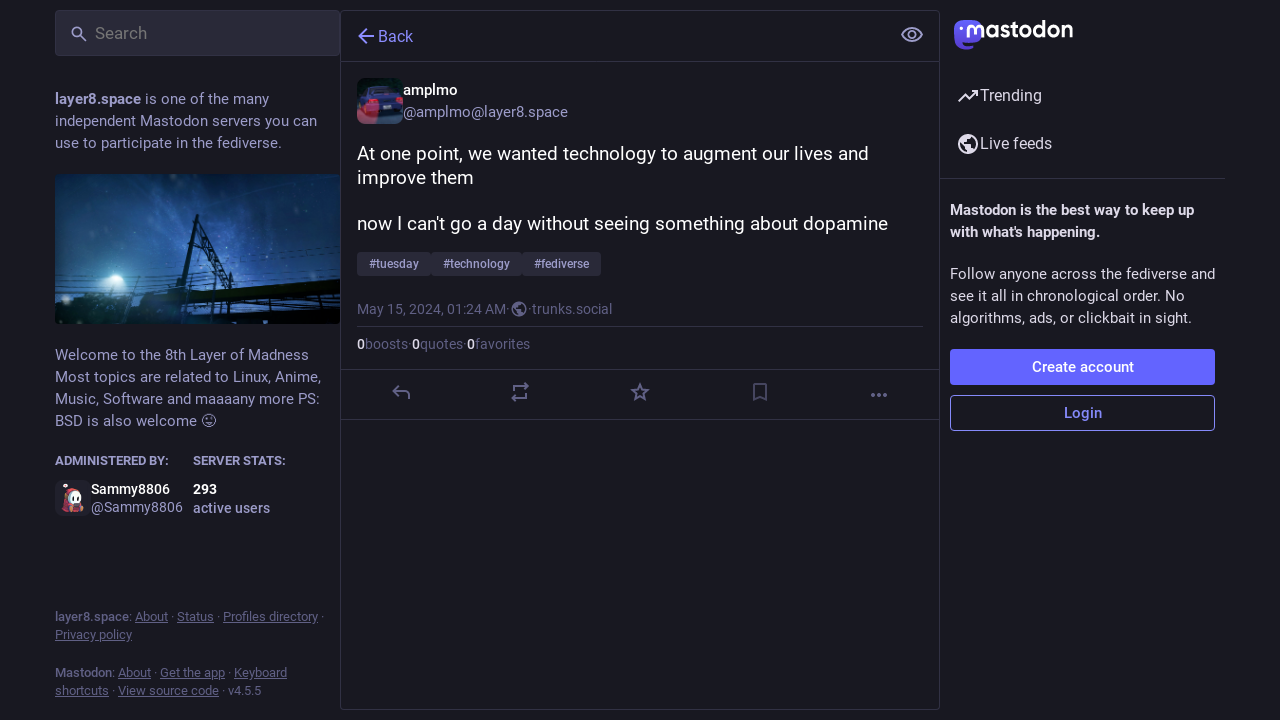

--- FILE ---
content_type: application/javascript
request_url: https://layer8.space/packs/intl_provider-BHvTa_US.js
body_size: 3626
content:
import{j as _}from"./client-By3tlFYA.js";import{K as q,T as W,L as m,M as K,N as P,I as Y,O as c,P as O,Q as h,S,U as L,V as X,W as B,X as Q,Y as R,Z as V,$ as Z,a0 as z,a1 as H,_ as J,a2 as tt,a3 as rt,a4 as et,a5 as at,r as F,a6 as nt,a7 as ot}from"./index-TEHZzOO_.js";import{g as it,b as lt,l as st,a as mt}from"./load_locale-C9hgZUIj.js";function I(t,o){return Object.keys(t).reduce(function(e,r){return e[r]=m({timeZone:o},t[r]),e},{})}function x(t,o){var e=Object.keys(m(m({},t),o));return e.reduce(function(r,n){return r[n]=m(m({},t[n]||{}),o[n]||{}),r},{})}function A(t,o){if(!o)return t;var e=Y.formats;return m(m(m({},e),t),{date:x(I(e.date,o),I(t.date||{},o)),time:x(I(e.time,o),I(t.time||{},o))})}var D=function(t,o,e,r,n){var a=t.locale,i=t.formats,l=t.messages,s=t.defaultLocale,d=t.defaultFormats,u=t.fallbackOnEmptyString,y=t.onError,p=t.timeZone,N=t.defaultRichTextElements;e===void 0&&(e={id:""});var M=e.id,g=e.defaultMessage;q(!!M,"[@formatjs/intl] An `id` must be provided to format a message. You can either:\n1. Configure your build toolchain with [babel-plugin-formatjs](https://formatjs.github.io/docs/tooling/babel-plugin)\nor [@formatjs/ts-transformer](https://formatjs.github.io/docs/tooling/ts-transformer) OR\n2. Configure your `eslint` config to include [eslint-plugin-formatjs](https://formatjs.github.io/docs/tooling/linter#enforce-id)\nto autofix this issue");var v=String(M),f=l&&Object.prototype.hasOwnProperty.call(l,v)&&l[v];if(Array.isArray(f)&&f.length===1&&f[0].type===W.literal)return f[0].value;if(!r&&f&&typeof f=="string"&&!N)return f.replace(/'\{(.*?)\}'/gi,"{$1}");if(r=m(m({},N),r||{}),i=A(i,p),d=A(d,p),!f){if(u===!1&&f==="")return f;if((!g||a&&a.toLowerCase()!==s.toLowerCase())&&y(new K(e,a)),g)try{var E=o.getMessageFormat(g,s,d,n);return E.format(r)}catch(T){return y(new P('Error formatting default message for: "'.concat(v,'", rendering default message verbatim'),a,e,T)),typeof g=="string"?g:v}return v}try{var E=o.getMessageFormat(f,a,i,m({formatters:o},n||{}));return E.format(r)}catch(T){y(new P('Error formatting message: "'.concat(v,'", using ').concat(g?"default message":"id"," as fallback."),a,e,T))}if(g)try{var E=o.getMessageFormat(g,s,d,n);return E.format(r)}catch(T){y(new P('Error formatting the default message for: "'.concat(v,'", rendering message verbatim'),a,e,T))}return typeof f=="string"?f:typeof g=="string"?g:v},ut=["formatMatcher","timeZone","hour12","weekday","era","year","month","day","hour","minute","second","timeZoneName","hourCycle","dateStyle","timeStyle","calendar","numberingSystem","fractionalSecondDigits"];function b(t,o,e,r){var n=t.locale,a=t.formats,i=t.onError,l=t.timeZone;r===void 0&&(r={});var s=r.format,d=m(m({},l&&{timeZone:l}),s&&O(a,o,s,i)),u=h(r,ut,d);return o==="time"&&!u.hour&&!u.minute&&!u.second&&!u.timeStyle&&!u.dateStyle&&(u=m(m({},u),{hour:"numeric",minute:"numeric"})),e(n,u)}function ft(t,o){for(var e=[],r=2;r<arguments.length;r++)e[r-2]=arguments[r];var n=e[0],a=e[1],i=a===void 0?{}:a,l=typeof n=="string"?new Date(n||0):n;try{return b(t,"date",o,i).format(l)}catch(s){t.onError(new c("Error formatting date.",t.locale,s))}return String(l)}function ct(t,o){for(var e=[],r=2;r<arguments.length;r++)e[r-2]=arguments[r];var n=e[0],a=e[1],i=a===void 0?{}:a,l=typeof n=="string"?new Date(n||0):n;try{return b(t,"time",o,i).format(l)}catch(s){t.onError(new c("Error formatting time.",t.locale,s))}return String(l)}function dt(t,o){for(var e=[],r=2;r<arguments.length;r++)e[r-2]=arguments[r];var n=e[0],a=e[1],i=e[2],l=i===void 0?{}:i,s=typeof n=="string"?new Date(n||0):n,d=typeof a=="string"?new Date(a||0):a;try{return b(t,"dateTimeRange",o,l).formatRange(s,d)}catch(u){t.onError(new c("Error formatting date time range.",t.locale,u))}return String(s)}function gt(t,o){for(var e=[],r=2;r<arguments.length;r++)e[r-2]=arguments[r];var n=e[0],a=e[1],i=a===void 0?{}:a,l=typeof n=="string"?new Date(n||0):n;try{return b(t,"date",o,i).formatToParts(l)}catch(s){t.onError(new c("Error formatting date.",t.locale,s))}return[]}function vt(t,o){for(var e=[],r=2;r<arguments.length;r++)e[r-2]=arguments[r];var n=e[0],a=e[1],i=a===void 0?{}:a,l=typeof n=="string"?new Date(n||0):n;try{return b(t,"time",o,i).formatToParts(l)}catch(s){t.onError(new c("Error formatting time.",t.locale,s))}return[]}var yt=["style","type","fallback","languageDisplay"];function ht(t,o,e,r){var n=t.locale,a=t.onError,i=Intl.DisplayNames;i||a(new S('Intl.DisplayNames is not available in this environment.\nTry polyfilling it using "@formatjs/intl-displaynames"\n',L.MISSING_INTL_API));var l=h(r,yt);try{return o(n,l).of(e)}catch(s){a(new c("Error formatting display name.",n,s))}}var pt=["type","style"],j=Date.now();function Et(t){return"".concat(j,"_").concat(t,"_").concat(j)}function Tt(t,o,e,r){r===void 0&&(r={});var n=$(t,o,e,r).reduce(function(a,i){var l=i.value;return typeof l!="string"?a.push(l):typeof a[a.length-1]=="string"?a[a.length-1]+=l:a.push(l),a},[]);return n.length===1?n[0]:n.length===0?"":n}function $(t,o,e,r){var n=t.locale,a=t.onError;r===void 0&&(r={});var i=Intl.ListFormat;i||a(new S('Intl.ListFormat is not available in this environment.\nTry polyfilling it using "@formatjs/intl-listformat"\n',L.MISSING_INTL_API));var l=h(r,pt);try{var s={},d=Array.from(e).map(function(u,y){if(typeof u=="object"&&u!==null){var p=Et(y);return s[p]=u,p}return String(u)});return o(n,l).formatToParts(d).map(function(u){return u.type==="literal"?u:m(m({},u),{value:s[u.value]||u.value})})}catch(u){a(new c("Error formatting list.",n,u))}return e}var bt=["type"];function It(t,o,e,r){var n=t.locale,a=t.onError;r===void 0&&(r={}),Intl.PluralRules||a(new S('Intl.PluralRules is not available in this environment.\nTry polyfilling it using "@formatjs/intl-pluralrules"\n',L.MISSING_INTL_API));var i=h(r,bt);try{return o(n,i).select(e)}catch(l){a(new c("Error formatting plural.",n,l))}return"other"}var Ft=["numeric","style"];function St(t,o,e){var r=t.locale,n=t.formats,a=t.onError;e===void 0&&(e={});var i=e.format,l=!!i&&O(n,"relative",i,a)||{},s=h(e,Ft,l);return o(r,s)}function Lt(t,o,e,r,n){n===void 0&&(n={}),r||(r="second");var a=Intl.RelativeTimeFormat;a||t.onError(new S('Intl.RelativeTimeFormat is not available in this environment.\nTry polyfilling it using "@formatjs/intl-relativetimeformat"\n',L.MISSING_INTL_API));try{return St(t,o,n).format(e,r)}catch(i){t.onError(new c("Error formatting relative time.",t.locale,i))}return String(e)}var Pt=["style","currency","unit","unitDisplay","useGrouping","minimumIntegerDigits","minimumFractionDigits","maximumFractionDigits","minimumSignificantDigits","maximumSignificantDigits","compactDisplay","currencyDisplay","currencySign","notation","signDisplay","unit","unitDisplay","numberingSystem","trailingZeroDisplay","roundingPriority","roundingIncrement","roundingMode"];function U(t,o,e){var r=t.locale,n=t.formats,a=t.onError;e===void 0&&(e={});var i=e.format,l=i&&O(n,"number",i,a)||{},s=h(e,Pt,l);return o(r,s)}function wt(t,o,e,r){r===void 0&&(r={});try{return U(t,o,r).format(e)}catch(n){t.onError(new c("Error formatting number.",t.locale,n))}return String(e)}function Dt(t,o,e,r){r===void 0&&(r={});try{return U(t,o,r).formatToParts(e)}catch(n){t.onError(new c("Error formatting number.",t.locale,n))}return[]}function Ot(t){var o=t?t[Object.keys(t)[0]]:void 0;return typeof o=="string"}function Nt(t){t.onWarn&&t.defaultRichTextElements&&Ot(t.messages||{})&&t.onWarn('[@formatjs/intl] "defaultRichTextElements" was specified but "message" was not pre-compiled. \nPlease consider using "@formatjs/cli" to pre-compile your messages for performance.\nFor more details see https://formatjs.github.io/docs/getting-started/message-distribution')}function Mt(t,o){var e=X(o),r=m(m({},B),t),n=r.locale,a=r.defaultLocale,i=r.onError;return n?!Intl.NumberFormat.supportedLocalesOf(n).length&&i?i(new R('Missing locale data for locale: "'.concat(n,'" in Intl.NumberFormat. Using default locale: "').concat(a,'" as fallback. See https://formatjs.github.io/docs/react-intl#runtime-requirements for more details'))):!Intl.DateTimeFormat.supportedLocalesOf(n).length&&i&&i(new R('Missing locale data for locale: "'.concat(n,'" in Intl.DateTimeFormat. Using default locale: "').concat(a,'" as fallback. See https://formatjs.github.io/docs/react-intl#runtime-requirements for more details'))):(i&&i(new Q('"locale" was not configured, using "'.concat(a,'" as fallback. See https://formatjs.github.io/docs/react-intl/api#intlshape for more details'))),r.locale=r.defaultLocale||"en"),Nt(r),m(m({},r),{formatters:e,formatNumber:wt.bind(null,r,e.getNumberFormat),formatNumberToParts:Dt.bind(null,r,e.getNumberFormat),formatRelativeTime:Lt.bind(null,r,e.getRelativeTimeFormat),formatDate:ft.bind(null,r,e.getDateTimeFormat),formatDateToParts:gt.bind(null,r,e.getDateTimeFormat),formatTime:ct.bind(null,r,e.getDateTimeFormat),formatDateTimeRange:dt.bind(null,r,e.getDateTimeFormat),formatTimeToParts:vt.bind(null,r,e.getDateTimeFormat),formatPlural:It.bind(null,r,e.getPluralRules),formatMessage:D.bind(null,r,e),$t:D.bind(null,r,e),formatList:Tt.bind(null,r,e.getListFormat),formatListToParts:$.bind(null,r,e.getListFormat),formatDisplayName:ht.bind(null,r,e.getDisplayNames)})}function G(t){return t&&Object.keys(t).reduce(function(o,e){var r=t[e];return o[e]=H(r)?z(r):r,o},{})}var C=function(t,o,e,r){for(var n=[],a=4;a<arguments.length;a++)n[a-4]=arguments[a];var i=G(r),l=D.apply(void 0,J([t,o,e,i],n,!1));return Array.isArray(l)?tt(l):l},k=function(t,o){var e=t.defaultRichTextElements,r=V(t,["defaultRichTextElements"]),n=G(e),a=Mt(m(m(m({},Z),r),{defaultRichTextElements:n}),o),i={locale:a.locale,timeZone:a.timeZone,fallbackOnEmptyString:a.fallbackOnEmptyString,formats:a.formats,defaultLocale:a.defaultLocale,defaultFormats:a.defaultFormats,messages:a.messages,onError:a.onError,defaultRichTextElements:n};return m(m({},a),{formatMessage:C.bind(null,i,a.formatters),$t:C.bind(null,i,a.formatters)})};function w(t){return{locale:t.locale,timeZone:t.timeZone,fallbackOnEmptyString:t.fallbackOnEmptyString,formats:t.formats,textComponent:t.textComponent,messages:t.messages,defaultLocale:t.defaultLocale,defaultFormats:t.defaultFormats,onError:t.onError,onWarn:t.onWarn,wrapRichTextChunksInFragment:t.wrapRichTextChunksInFragment,defaultRichTextElements:t.defaultRichTextElements}}var Rt=function(t){rt(o,t);function o(){var e=t!==null&&t.apply(this,arguments)||this;return e.cache=ot(),e.state={cache:e.cache,intl:k(w(e.props),e.cache),prevConfig:w(e.props)},e}return o.getDerivedStateFromProps=function(e,r){var n=r.prevConfig,a=r.cache,i=w(e);return et(n,i)?null:{intl:k(i,a),prevConfig:i}},o.prototype.render=function(){return at(this.state.intl),F.createElement(nt,{value:this.state.intl},this.props.children)},o.displayName="IntlProvider",o.defaultProps=Z,o}(F.PureComponent);function xt(t){mt()||(t&&typeof t=="object"&&t instanceof Error&&/MISSING_DATA/.exec(t.message)&&console.warn(t.message),console.error(t))}const kt=({children:t,...o})=>{const[e,r]=F.useState(!1);if(F.useEffect(()=>{async function i(){lt()||await st(),r(!0)}i()},[]),!e)return null;const{locale:n,messages:a}=it();return _.jsx(Rt,{locale:n,messages:a,onError:xt,textComponent:"span",...o,children:t})};export{kt as I};
//# sourceMappingURL=intl_provider-BHvTa_US.js.map


--- FILE ---
content_type: application/javascript
request_url: https://layer8.space/packs/gif-BF5pmnk8.js
body_size: 192
content:
import{j as i}from"./client-By3tlFYA.js";import{aw as u}from"./useSelectableClick-b6l38mnh.js";import{k as m}from"./index-TEHZzOO_.js";const v=({src:e,staticSrc:r,className:s,animate:o=m})=>{const{hovering:t,handleMouseEnter:n,handleMouseLeave:a}=u(o);return i.jsx("img",{className:s,src:t||o?e:r,alt:"",role:"presentation",onMouseEnter:n,onMouseLeave:a})};export{v as G};
//# sourceMappingURL=gif-BF5pmnk8.js.map


--- FILE ---
content_type: application/javascript
request_url: https://layer8.space/packs/onboarding-CY8VH8vN.js
body_size: 89
content:
import{ar as o,bs as s}from"./useSelectableClick-b6l38mnh.js";const t=20181216044202,e=()=>n=>{n(o(["introductionVersion"],t)),n(s())};export{t as I,e as c};
//# sourceMappingURL=onboarding-CY8VH8vN.js.map


--- FILE ---
content_type: application/javascript
request_url: https://layer8.space/packs/column-DDUL_Nqe.js
body_size: 605
content:
var f=Object.defineProperty;var S=(r,o,e)=>o in r?f(r,o,{enumerable:!0,configurable:!0,writable:!0,value:e}):r[o]=e;var n=(r,o,e)=>S(r,typeof o!="symbol"?o+"":o,e);import{j as s}from"./client-By3tlFYA.js";import{r as b}from"./index-TEHZzOO_.js";import{z as C,dN as x}from"./useSelectableClick-b6l38mnh.js";import{C as w}from"./column_header-tmemsbxM.js";import{a}from"./scroll-BygYx8ga.js";class B extends b.PureComponent{constructor(){super(...arguments);n(this,"handleHeaderClick",()=>{const e=this.node.querySelector(".scrollable");e&&(this._interruptScrollAnimation=a(e))});n(this,"handleScroll",C(()=>{typeof this._interruptScrollAnimation<"u"&&this._interruptScrollAnimation()},200));n(this,"setRef",e=>{this.node=e})}scrollTop(){const e=this.node.querySelector(".scrollable");e&&(this._interruptScrollAnimation=a(e))}render(){const{heading:e,icon:c,iconComponent:d,children:h,active:m,hideHeadingOnMobile:t,alwaysShowBackButton:p}=this.props,l=e&&(!t||t&&!x(window.innerWidth)),i=l&&e.replace(/ /g,"-"),u=l&&s.jsx(w,{icon:c,iconComponent:d,active:m,title:e,onClick:this.handleHeaderClick,columnHeaderId:i,showBackButton:p});return s.jsxs("div",{ref:this.setRef,role:"region","aria-labelledby":i,className:"column",onScroll:this.handleScroll,children:[u,h]})}}export{B as C};
//# sourceMappingURL=column-DDUL_Nqe.js.map


--- FILE ---
content_type: application/javascript
request_url: https://layer8.space/packs/detailed_status-Bjs9VoAv.js
body_size: 2980
content:
import{j as t}from"./client-By3tlFYA.js";import{r as n}from"./index-TEHZzOO_.js";import{c as ee}from"./index-DkCxcZFY.js";import{L as q}from"./short_number-C9zm8Jg6.js";import{ai as te,aj as ae,V as ie,ak as ne,ag as V,al as se,af as le,am as oe}from"./status_quoted-2HFNW-wP.js";import{u as re,a as B,cq as ce,am as de,aH as ge,h as me,b as ue,V as he,aM as pe,cr as C,a5 as _e,A as fe,D as xe,cs as je}from"./useSelectableClick-b6l38mnh.js";import{F as H}from"./formatted_date-CyjChcMh.js";import{I as ve}from"./inline_account-DdE3ogv7.js";import{R as be}from"./relative_timestamp-BOUL06oe.js";import{M as s}from"./message-CVkQtbZv.js";import Ie from"./media_gallery-ph8mVG9i.js";import{s as ke}from"./schedule_idle_task-CDh0madc.js";const ye=({statusId:e,timestamp:I})=>{const l=re(),p=B(i=>{var o;return(o=i.history.getIn([e,"items"]))==null?void 0:o.toArray()}),_=B(i=>i.history.getIn([e,"loading"])),f=n.useCallback(()=>{l(ce(e))},[l,e]),F=n.useCallback((i,o)=>{l(de({modalType:"COMPARE_HISTORY",modalProps:{index:o,statusId:e}}))},[l,e]),x=n.useCallback(i=>t.jsx(s,{id:"status.edited_x_times",defaultMessage:"Edited {count, plural, one {# time} other {# times}}",values:{count:i.length-1}}),[]),w=n.useCallback((i,o,j)=>{const d=t.jsx(be,{timestamp:i.get("created_at"),short:!1}),g=t.jsx(ve,{accountId:i.get("account")}),k=i.get("original")?t.jsx(s,{id:"status.history.created",defaultMessage:"{name} created {date}",values:{name:g,date:d}}):t.jsx(s,{id:"status.history.edited",defaultMessage:"{name} edited {date}",values:{name:g,date:d}});return t.jsx("li",{className:"dropdown-menu__item edited-timestamp__history__item",children:t.jsx("button",{"data-index":o,onClick:j,type:"button",children:k})},i.get("created_at"))},[]);return t.jsx(ge,{items:p,loading:_,renderItem:w,scrollable:!0,renderHeader:x,onOpen:f,onItemClick:F,forceDropdown:!0,children:t.jsx("button",{className:"dropdown-menu__text-button",children:t.jsx(s,{id:"status.edited",defaultMessage:"Edited {date}",values:{date:t.jsx(H,{className:"animated-number",value:I,month:"short",day:"2-digit",hour:"2-digit",minute:"2-digit"})}})})})},Pe=({status:e,onOpenMedia:I,onOpenVideo:l,onTranslate:p,measureHeight:_,onHeightChange:f,domain:F,showMedia:x,withLogo:w,overrideDisplayName:i,pictureInPicture:o,onToggleMediaVisibility:j,onToggleHidden:d,ancestors:g=0,multiColumn:k=!1})=>{var T;const r=(T=e==null?void 0:e.get("reblog"))!=null?T:e,[W,$]=n.useState(0),[m,A]=n.useState(!1),u=n.useRef(),{signedIn:O}=me(),Q=n.useCallback(a=>{const c=e.getIn(["translation","language"])||e.get("language");l&&l(e.getIn(["media_attachments",0]),c,a)},[l,e]),G=n.useCallback(()=>{A(!m)},[m,A]),E=n.useCallback(()=>{d&&d(e)},[d,e]),M=n.useCallback(a=>{_&&u.current&&(ke(()=>{u.current&&$(Math.ceil(u.current.scrollHeight)+1)}),f&&a&&f())},[f,_,$]),U=n.useCallback(a=>{u.current=a,M()},[M]),Y=n.useCallback(()=>{p&&p(e)},[p,e]),D=n.useRef(-1);if(n.useEffect(()=>{var a,c;if(u.current&&D.current<g&&(u.current.scrollIntoView(!0),!k)){const z=(a=document.querySelector(".column-header__wrapper"))==null?void 0:a.getBoundingClientRect().bottom;z&&((c=document.scrollingElement)!=null?c:document.body).scrollBy(0,-z)}D.current=g},[g,k]),!r)return null;let h,L,y,v,N;r.get("media_attachments").getIn([0,"type"])==="video"?N="".concat(r.get("media_attachments").getIn([0,"meta","original","width"])," / ").concat(r.get("media_attachments").getIn([0,"meta","original","height"])):r.get("media_attachments").getIn([0,"type"])==="audio"?N="16 / 9":N=r.get("media_attachments").size===1&&r.get("media_attachments").getIn([0,"meta","small","aspect"])?r.get("media_attachments").getIn([0,"meta","small","aspect"]):"3 / 2";const P={boxSizing:"border-box"};_&&(P.height=W);const R=e.getIn(["translation","language"])||e.get("language");if(o.get("inUse"))h=t.jsx(oe,{aspectRatio:N});else if(e.get("media_attachments").size>0){if(["image","gifv","unknown"].includes(e.getIn(["media_attachments",0,"type"]))||e.get("media_attachments").size>1)h=t.jsx(Ie,{standalone:!0,sensitive:e.get("sensitive"),media:e.get("media_attachments"),lang:R,height:300,onOpenMedia:I,visible:x,onToggleVisibility:j,matchedFilters:e.get("matched_media_filters")});else if(e.getIn(["media_attachments",0,"type"])==="audio"){const a=e.getIn(["media_attachments",0]),c=a.getIn(["translation","description"])||a.get("description");h=t.jsx(ue,{src:a.get("url"),alt:c,lang:R,poster:a.get("preview_url")||e.getIn(["account","avatar_static"]),duration:a.getIn(["meta","original","duration"],0),backgroundColor:a.getIn(["meta","colors","background"]),foregroundColor:a.getIn(["meta","colors","foreground"]),accentColor:a.getIn(["meta","colors","accent"]),sensitive:e.get("sensitive"),visible:x,blurhash:a.get("blurhash"),onToggleVisibility:j,matchedFilters:e.get("matched_media_filters")})}else if(e.getIn(["media_attachments",0,"type"])==="video"){const a=e.getIn(["media_attachments",0]),c=a.getIn(["translation","description"])||a.get("description");h=t.jsx(he,{preview:a.get("preview_url"),frameRate:a.getIn(["meta","original","frame_rate"]),aspectRatio:"".concat(a.getIn(["meta","original","width"])," / ").concat(a.getIn(["meta","original","height"])),blurhash:a.get("blurhash"),src:a.get("url"),alt:c,lang:R,onOpenVideo:Q,sensitive:e.get("sensitive"),visible:x,onToggleVisibility:j,matchedFilters:e.get("matched_media_filters")})}}else e.get("card")&&!e.get("quote")&&(h=t.jsx(pe,{sensitive:e.get("sensitive"),onOpenMedia:I,card:e.get("card")}));e.get("application")&&(L=t.jsxs(t.Fragment,{children:["·",t.jsx("a",{className:"detailed-status__application",href:e.getIn(["application","website"]),target:"_blank",rel:"noopener noreferrer",children:e.getIn(["application","name"])})]}));const J=t.jsxs(t.Fragment,{children:["·",t.jsx(te,{visibility:e.get("visibility")})]});["private","direct"].includes(e.get("visibility"))?y="":y=t.jsxs(q,{to:"/@".concat(e.getIn(["account","acct"]),"/").concat(e.get("id"),"/reblogs"),className:"detailed-status__link",children:[t.jsx("span",{className:"detailed-status__reblogs",children:t.jsx(C,{value:e.get("reblogs_count")})}),t.jsx(s,{id:"status.reblogs",defaultMessage:"{count, plural, one {boost} other {boosts}}",values:{count:e.get("reblogs_count")}})]}),["private","direct"].includes(e.get("visibility"))?v="":O?v=t.jsxs(q,{to:"/@".concat(e.getIn(["account","acct"]),"/").concat(e.get("id"),"/quotes"),className:"detailed-status__link",children:[t.jsx("span",{className:"detailed-status__quotes",children:t.jsx(C,{value:e.get("quotes_count")})}),t.jsx(s,{id:"status.quotes",defaultMessage:"{count, plural, one {quote} other {quotes}}",values:{count:e.get("quotes_count")}})]}):v=t.jsxs("span",{className:"detailed-status__link",children:[t.jsx("span",{className:"detailed-status__quotes",children:t.jsx(C,{value:e.get("quotes_count")})}),t.jsx(s,{id:"status.quotes",defaultMessage:"{count, plural, one {quote} other {quotes}}",values:{count:e.get("quotes_count")}})]});const K=t.jsxs(q,{to:"/@".concat(e.getIn(["account","acct"]),"/").concat(e.get("id"),"/favourites"),className:"detailed-status__link",children:[t.jsx("span",{className:"detailed-status__favorites",children:t.jsx(C,{value:e.get("favourites_count")})}),t.jsx(s,{id:"status.favourites",defaultMessage:"{count, plural, one {favorite} other {favorites}}",values:{count:e.get("favourites_count")}})]}),{statusContentProps:X,hashtagBar:Z}=ae(e),b=e.get("matched_filters"),S=(!b||m)&&(!e.get("hidden")||e.get("spoiler_text").length===0);return t.jsx("div",{style:P,children:t.jsxs("div",{ref:U,className:ee("detailed-status",{"status--has-quote":!!e.get("quote")}),children:[e.get("visibility")==="direct"&&t.jsxs("div",{className:"status__prepend",children:[t.jsx("div",{className:"status__prepend-icon-wrapper",children:t.jsx(_e,{id:"at",icon:ie,className:"status__prepend-icon"})}),t.jsx(s,{id:"status.direct_indicator",defaultMessage:"Private mention"})]}),t.jsxs(q,{to:"/@".concat(e.getIn(["account","acct"])),"data-hover-card-account":e.getIn(["account","id"]),className:"detailed-status__display-name",children:[t.jsx("div",{className:"detailed-status__display-avatar",children:t.jsx(fe,{account:e.get("account"),size:46})}),i!=null?i:t.jsx(xe,{account:e.get("account"),localDomain:F}),w&&t.jsxs(t.Fragment,{children:[t.jsx("div",{className:"spacer"}),t.jsx(je,{})]})]}),b&&t.jsx(ne,{title:b.join(", "),expanded:m,onClick:G}),(!b||m)&&t.jsx(V,{status:e,expanded:S,onClick:E}),e.get("spoiler_text").length>0&&(!b||m)&&t.jsx(V,{text:e.getIn(["translation","spoilerHtml"])||e.get("spoilerHtml"),expanded:S,onClick:E}),S&&t.jsxs(t.Fragment,{children:[t.jsx(se,{status:e,onTranslate:Y,...X}),h,Z,e.get("quote")&&t.jsx(le,{quote:e.get("quote"),parentQuotePostId:e.get("id"),contextType:"thread"})]}),t.jsxs("div",{className:"detailed-status__meta",children:[t.jsxs("div",{className:"detailed-status__meta__line",children:[t.jsx("a",{className:"detailed-status__datetime",href:"/@".concat(e.getIn(["account","acct"]),"/").concat(e.get("id")),target:"_blank",rel:"noopener noreferrer",children:t.jsx(H,{value:new Date(e.get("created_at")),year:"numeric",month:"short",day:"2-digit",hour:"2-digit",minute:"2-digit"})}),J,L]}),e.get("edited_at")&&t.jsx("div",{className:"detailed-status__meta__line",children:t.jsx(ye,{statusId:e.get("id"),timestamp:e.get("edited_at")})}),t.jsxs("div",{className:"detailed-status__meta__line",children:[y,y&&t.jsx(t.Fragment,{children:"·"}),v,v&&t.jsx(t.Fragment,{children:"·"}),K]})]})]})})};export{Pe as D};
//# sourceMappingURL=detailed_status-Bjs9VoAv.js.map
